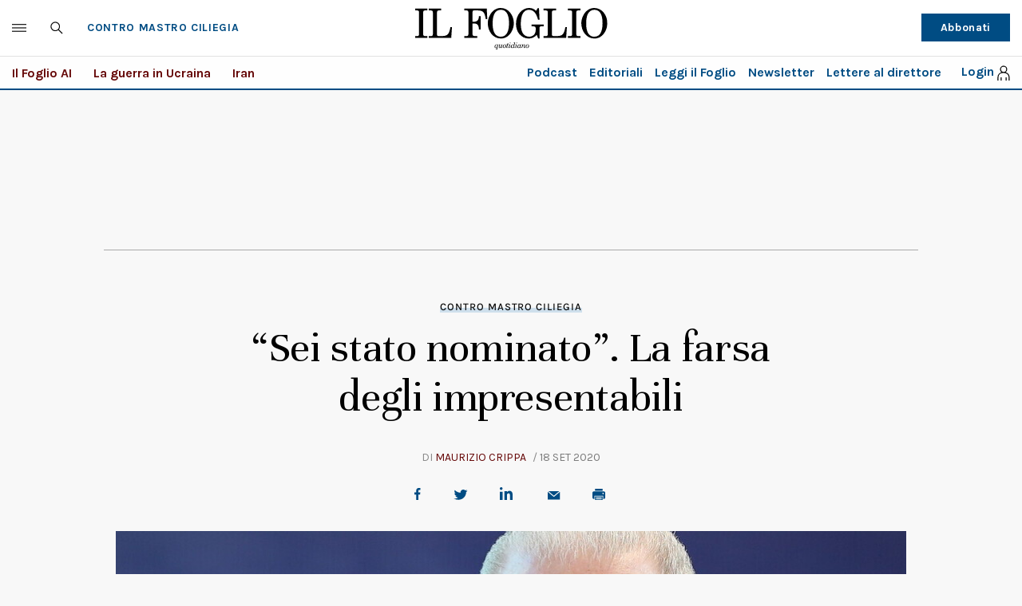

--- FILE ---
content_type: application/javascript; charset=utf-8
request_url: https://fundingchoicesmessages.google.com/f/AGSKWxVEVulidiRfx7iH6h9WVZL87E9OqGS3XrWbmSpq6acmBFcgxxAMgaa1ap_Q3X82TP2ZXIGucSKvpqtT8NqDu1fKPJ3Emq90FS3Vs-BgzEZMNtorm4F-O1SF-O5_05BDgRBw5Q6lMUcbIqfS82SjYuTSeuFRVeEtf7Y6AE0aerGqDKaEE_gE3IcaXGiE/__750x100._files/ad./adpage--plugins-wppas-/oas/iframe.
body_size: -1286
content:
window['3ca9edda-051a-4fd1-94b7-d3f5ea8ae2b2'] = true;

--- FILE ---
content_type: application/javascript; charset=utf-8
request_url: https://fundingchoicesmessages.google.com/f/AGSKWxUUF0XfzpCJBWMRYdr6RVckPJgzJXGLUK4GXWAC2I7-2WHTM9E-6zM5VsX8R9gLvHmi1R0PyZWEs-uKz45_zLbgoUL9zLV4Z6Y1ZhSHQ8osxi1umvqLKf0MNnwNqjLjo6lOwmdjhw==?fccs=W251bGwsbnVsbCxudWxsLG51bGwsbnVsbCxudWxsLFsxNzY5OTIwNDE0LDQxMzAwMDAwMF0sbnVsbCxudWxsLG51bGwsW251bGwsWzcsNl0sbnVsbCxudWxsLG51bGwsbnVsbCxudWxsLG51bGwsbnVsbCxudWxsLG51bGwsMV0sImh0dHBzOi8vd3d3LmlsZm9nbGlvLml0L2NvbnRyby1tYXN0cm8tY2lsaWVnaWEvMjAyMC8wOS8xOC9uZXdzLy1zZWktc3RhdG8tbm9taW5hdG8tbGEtZmFyc2EtZGVnbGktaW1wcmVzZW50YWJpbGktMTA3MzI0Mi8iLG51bGwsW1s4LCJGZjBSR0hUdW44SSJdLFs5LCJlbi1VUyJdLFsxNiwiWzEsMSwxXSJdLFsxOSwiMiJdLFsxNywiWzBdIl0sWzI0LCIiXSxbMjksImZhbHNlIl1dXQ
body_size: 118
content:
if (typeof __googlefc.fcKernelManager.run === 'function') {"use strict";this.default_ContributorServingResponseClientJs=this.default_ContributorServingResponseClientJs||{};(function(_){var window=this;
try{
var rp=function(a){this.A=_.t(a)};_.u(rp,_.J);var sp=function(a){this.A=_.t(a)};_.u(sp,_.J);sp.prototype.getWhitelistStatus=function(){return _.F(this,2)};var tp=function(a){this.A=_.t(a)};_.u(tp,_.J);var up=_.ed(tp),vp=function(a,b,c){this.B=a;this.j=_.A(b,rp,1);this.l=_.A(b,_.Qk,3);this.F=_.A(b,sp,4);a=this.B.location.hostname;this.D=_.Fg(this.j,2)&&_.O(this.j,2)!==""?_.O(this.j,2):a;a=new _.Qg(_.Rk(this.l));this.C=new _.eh(_.q.document,this.D,a);this.console=null;this.o=new _.np(this.B,c,a)};
vp.prototype.run=function(){if(_.O(this.j,3)){var a=this.C,b=_.O(this.j,3),c=_.gh(a),d=new _.Wg;b=_.hg(d,1,b);c=_.C(c,1,b);_.kh(a,c)}else _.hh(this.C,"FCNEC");_.pp(this.o,_.A(this.l,_.De,1),this.l.getDefaultConsentRevocationText(),this.l.getDefaultConsentRevocationCloseText(),this.l.getDefaultConsentRevocationAttestationText(),this.D);_.qp(this.o,_.F(this.F,1),this.F.getWhitelistStatus());var e;a=(e=this.B.googlefc)==null?void 0:e.__executeManualDeployment;a!==void 0&&typeof a==="function"&&_.Uo(this.o.G,
"manualDeploymentApi")};var wp=function(){};wp.prototype.run=function(a,b,c){var d;return _.v(function(e){d=up(b);(new vp(a,d,c)).run();return e.return({})})};_.Uk(7,new wp);
}catch(e){_._DumpException(e)}
}).call(this,this.default_ContributorServingResponseClientJs);
// Google Inc.

//# sourceURL=/_/mss/boq-content-ads-contributor/_/js/k=boq-content-ads-contributor.ContributorServingResponseClientJs.en_US.Ff0RGHTun8I.es5.O/d=1/exm=ad_blocking_detection_executable,kernel_loader,loader_js_executable/ed=1/rs=AJlcJMwj_NGSDs7Ec5ZJCmcGmg-e8qljdw/m=cookie_refresh_executable
__googlefc.fcKernelManager.run('\x5b\x5b\x5b7,\x22\x5b\x5bnull,\\\x22ilfoglio.it\\\x22,\\\x22AKsRol_VgfaM_qH4rhlKnpaFgoJ8RGNxTzg-UePS4XGXb6QshVk2neUNvH-bVBAFEtsPhE0M-OqA4ZHGCA23iUG3BlGuFOFETTtnKLn_DY49eXVJGv5GSgEk_neofWHCZSXYytf_6BgqY7CjQ_yP8xT4CsVOj77KPA\\\\u003d\\\\u003d\\\x22\x5d,null,\x5b\x5bnull,null,null,\\\x22https:\/\/fundingchoicesmessages.google.com\/f\/AGSKWxVITYQ3U7qVP8XLA764guxbHEX8Y60xIxTk6g6Mm29We4kffWx8OBMYhG55NS_7PgHuE1TVN7ppQsiJvFSflxUN-N1i4y4QS-Q07iJJFzHkXaIyB270uT7Q-5BLpUusdH8pvCv2MQ\\\\u003d\\\\u003d\\\x22\x5d,null,null,\x5bnull,null,null,\\\x22https:\/\/fundingchoicesmessages.google.com\/el\/AGSKWxX8RTfmVvemoYVMyU8iHF1IlFNro7t8-5W-P7mkz--B3Bx8lMHTaws5lgMV6u1lVrRFEpGo5dmUe8LONSnto6VuFr4XGUeDTLnHMDRPu304SWBeaF2Xudb6zIv3eaIoPvEFKKxuiQ\\\\u003d\\\\u003d\\\x22\x5d,null,\x5bnull,\x5b7,6\x5d,null,null,null,null,null,null,null,null,null,1\x5d\x5d,\x5b3,1\x5d\x5d\x22\x5d\x5d,\x5bnull,null,null,\x22https:\/\/fundingchoicesmessages.google.com\/f\/AGSKWxV0qJW8g3_UYSTG8SCk2WjDZ6MOnJ5G-VuUxq_b6zz5L0QvcyuLykxO6eNbBqPsg5iGW6roac4tHW-EksK_jHjNtQc1Rt4Kq0Z_osnf6pg9B93FvfKXGaxFa-FxG8WY7obHO_z9WA\\u003d\\u003d\x22\x5d\x5d');}